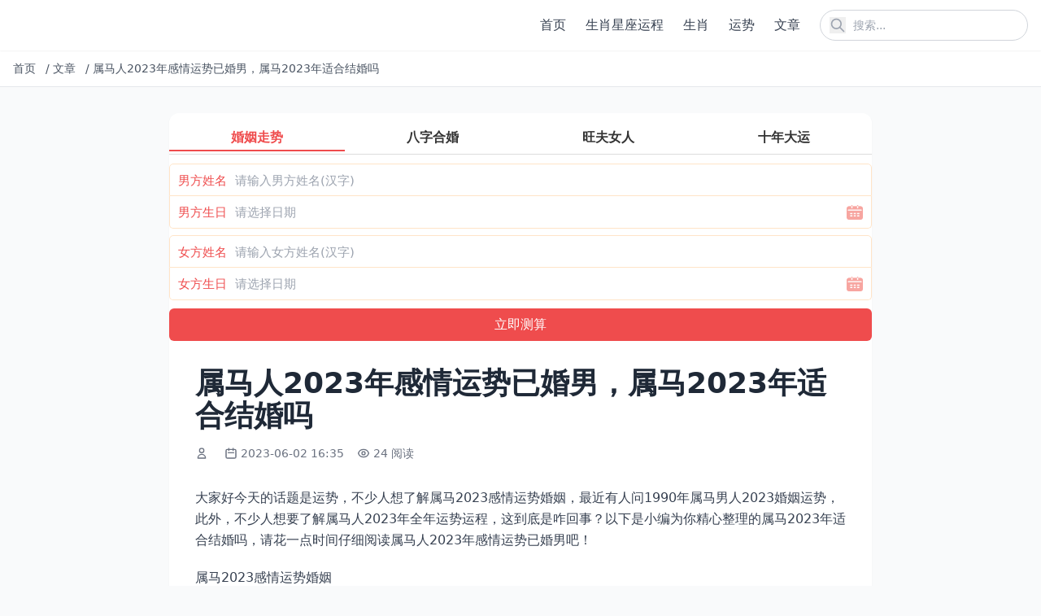

--- FILE ---
content_type: text/html; charset=utf-8
request_url: http://www.lccp8668.cn/post/bbb9d520.html
body_size: 10920
content:
<!DOCTYPE html>
<html lang="zh-cn">
<head>
    <meta charset="utf-8">
    <meta http-equiv="X-UA-Compatible" content="IE=edge">
    <meta name="viewport" content="width=device-width, initial-scale=1.0">
    <title>属马人2023年感情运势已婚男，属马2023年适合结婚吗</title>

    <link rel="canonical" href="http://www.lccp8668.cn/post/bbb9d520.html" />
    <meta name="keywords" content="运势,属马人2023年感情运势已婚男,属马2023年适合结婚吗">
    <meta name="description" content="大家好今天的话题是运势，不少人想了解属马2023感情运势婚姻，最近有人问1990年属马男人2023婚姻运势，此外，不少人想要了解属马人2023年全年运势运程，这到底是咋回事？以下是小编为你精心整理的属马2023年适合结婚吗，请花一点时间仔细阅读属马人2023年感情运势已婚男吧！ 属马2023感情运势婚姻 年的属马人在2023年都婚姻运势是非常好的。感情方面，90年属马人在2023年，不管是单身的">
    
    <!-- Tailwind CSS v4 -->
    <script src="https://cdn.tailwindcss.com"></script>
    
    <!-- 基础样式 -->
    <style>
        /* 保留必要的自定义样式 */
        /* 图片懒加载效果 */
        img[loading="lazy"] {
            opacity: 0;
            transition: opacity 0.3s ease-in-out;
        }
        
        img[loading="lazy"].loaded {
            opacity: 1;
        }
    </style>
    
    
    
</head>
<body class="bg-gray-50 text-gray-800">
    <!-- 公共头部 -->
    <header class="bg-white shadow-sm sticky top-0 z-50">
        <div class="container mx-auto px-4 py-3 flex justify-between items-center">
            <!-- Logo -->
            <a href="/" class="flex items-center" title="返回首页">
                <img src="http://www.lccp8668.cn" alt="" class="h-8 w-auto">
                <span class="ml-2 text-xl font-bold text-gray-800"></span>
            </a>
            
            <!-- PC端导航和搜索 -->
            <div class="hidden md:flex items-center space-x-6">
                <!-- 导航菜单 -->
                <nav class="nav-menu">
                    <ul class="flex space-x-6">
                        
                        <li>
                            <a href="http://www.lccp8668.cn/" class="text-gray-700 hover:text-blue-600 font-medium transition-colors duration-200" title="首页">
                                首页
                            </a>
                        </li>
                        
                        <li>
                            <a href="http://www.lccp8668.cn/zxcjc/" class="text-gray-700 hover:text-blue-600 font-medium transition-colors duration-200" title="生肖星座运程">
                                生肖星座运程
                            </a>
                        </li>
                        
                        <li>
                            <a href="http://www.lccp8668.cn/shuxiang/" class="text-gray-700 hover:text-blue-600 font-medium transition-colors duration-200" title="生肖">
                                生肖
                            </a>
                        </li>
                        
                        <li>
                            <a href="http://www.lccp8668.cn/yunshi/" class="text-gray-700 hover:text-blue-600 font-medium transition-colors duration-200" title="运势">
                                运势
                            </a>
                        </li>
                        
                        <li>
                            <a href="http://www.lccp8668.cn/post/" class="text-gray-700 hover:text-blue-600 font-medium transition-colors duration-200" title="文章">
                                文章
                            </a>
                        </li>
                        
                        
                    </ul>
                </nav>
                
                <!-- 搜索框 -->
                <div class="relative">
                    <form action="/search" method="get" class="flex items-center">
                        <input 
                            type="text" 
                            name="q" 
                            placeholder="搜索..." 
                            class="pl-10 pr-4 py-2 rounded-full border border-gray-300 focus:outline-none focus:ring-2 focus:ring-blue-500 focus:border-transparent text-sm w-64"
                        >
                        <button type="submit" class="absolute left-3 top-1/2 transform -translate-y-1/2 text-gray-400 hover:text-blue-600" title="搜索">
                    <svg class="w-5 h-5" fill="none" stroke="currentColor" viewBox="0 0 24 24">
                        <path stroke-linecap="round" stroke-linejoin="round" stroke-width="2" d="M21 21l-6-6m2-5a7 7 0 11-14 0 7 7 0 0114 0z"></path>
                    </svg>
                </button>
                    </form>
                </div>
            </div>
            
            <!-- 移动端菜单按钮和搜索图标 -->
            <div class="md:hidden flex items-center space-x-4">
                <!-- 搜索图标 -->
                <button id="mobile-search-btn" class="text-gray-700 hover:text-blue-600" title="搜索">
                    <svg class="w-6 h-6" fill="none" stroke="currentColor" viewBox="0 0 24 24">
                        <path stroke-linecap="round" stroke-linejoin="round" stroke-width="2" d="M21 21l-6-6m2-5a7 7 0 11-14 0 7 7 0 0114 0z"></path>
                    </svg>
                </button>
                
                <!-- 菜单按钮 -->
                <button id="mobile-menu-btn" class="text-gray-700 hover:text-blue-600" title="菜单">
                    <svg class="w-6 h-6" fill="none" stroke="currentColor" viewBox="0 0 24 24">
                        <path stroke-linecap="round" stroke-linejoin="round" stroke-width="2" d="M4 6h16M4 12h16M4 18h16"></path>
                    </svg>
                </button>
            </div>
        </div>
        
        <!-- 移动端导航菜单 -->
        <div id="mobile-nav" class="md:hidden hidden bg-white border-t border-gray-200 max-h-96 overflow-y-auto transition-all duration-300 ease-in-out transform origin-top">
            <div class="container mx-auto px-4 py-4">
                <ul class="space-y-2">
                    
                    <li>
                        <a href="http://www.lccp8668.cn/" class="block py-3 px-4 rounded-lg text-gray-700 hover:bg-gray-100 font-medium transition-colors" title="首页">
                            首页
                        </a>
                    </li>
                    
                    <li>
                        <a href="http://www.lccp8668.cn/zxcjc/" class="block py-3 px-4 rounded-lg text-gray-700 hover:bg-gray-100 font-medium transition-colors" title="生肖星座运程">
                            生肖星座运程
                        </a>
                    </li>
                    
                    <li>
                        <a href="http://www.lccp8668.cn/shuxiang/" class="block py-3 px-4 rounded-lg text-gray-700 hover:bg-gray-100 font-medium transition-colors" title="生肖">
                            生肖
                        </a>
                    </li>
                    
                    <li>
                        <a href="http://www.lccp8668.cn/yunshi/" class="block py-3 px-4 rounded-lg text-gray-700 hover:bg-gray-100 font-medium transition-colors" title="运势">
                            运势
                        </a>
                    </li>
                    
                    <li>
                        <a href="http://www.lccp8668.cn/post/" class="block py-3 px-4 rounded-lg text-gray-700 hover:bg-gray-100 font-medium transition-colors" title="文章">
                            文章
                        </a>
                    </li>
                    
                    
                </ul>
            </div>
        </div>
        
        <!-- 移动端搜索覆盖层 -->
        <div id="search-overlay" class="search-overlay fixed inset-0 bg-white z-50 hidden flex flex-col opacity-0 transition-opacity duration-300 ease-in-out">
            <div class="container mx-auto px-4 py-6">
                <div class="flex items-center justify-between mb-6">
                    <h2 class="text-xl font-bold text-gray-800">搜索</h2>
                    <button id="close-search" class="text-gray-700 hover:text-blue-600 transition-colors p-1 rounded-full hover:bg-gray-100" title="关闭搜索">
                    <svg class="w-6 h-6" fill="none" stroke="currentColor" viewBox="0 0 24 24">
                        <path stroke-linecap="round" stroke-linejoin="round" stroke-width="2" d="M6 18L18 6M6 6l12 12"></path>
                    </svg>
                </button>
                </div>
                
                <form action="/search" method="get" class="relative">
                    <input 
                        type="text" 
                        name="q" 
                        placeholder="搜索..." 
                        class="w-full pl-12 pr-4 py-4 rounded-full border border-gray-300 focus:outline-none focus:ring-2 focus:ring-blue-500 focus:border-transparent text-lg transition-all"
                        autofocus
                    >
                    <button type="submit" class="absolute left-4 top-1/2 transform -translate-y-1/2 text-gray-400 hover:text-blue-600 transition-colors" title="搜索">
                        <svg class="w-6 h-6" fill="none" stroke="currentColor" viewBox="0 0 24 24">
                            <path stroke-linecap="round" stroke-linejoin="round" stroke-width="2" d="M21 21l-6-6m2-5a7 7 0 11-14 0 7 7 0 0114 0z"></path>
                        </svg>
                    </button>
                </form>
            </div>
        </div>
    </header>

    <!-- 面包屑导航 -->
    
<div class="bg-white border-b border-gray-200">
    <div class="container mx-auto px-4 py-3">
        <nav class="flex items-center text-sm text-gray-600 overflow-hidden whitespace-nowrap">
            
            
            
            <a href="/" class="hover:text-blue-600 transition-colors flex-shrink-0 mr-2" title="首页">
                首页
            </a>
            <span class="mx-1 flex-shrink-0">/</span>
            
            
            
            <a href="http://www.lccp8668.cn/post/" class="hover:text-blue-600 transition-colors flex-shrink-0 mr-2" title="文章">
                文章
            </a>
            <span class="mx-1 flex-shrink-0">/</span>
            
            
            
            <span class="truncate flex-1 min-w-0" title="属马人2023年感情运势已婚男，属马2023年适合结婚吗">
                属马人2023年感情运势已婚男，属马2023年适合结婚吗
            </span>
            
            
            
        </nav>
    </div>
</div>


    <!-- 主内容区 -->
    <main class="mx-auto px-2 sm:px-4 py-8 max-w-4xl sm:max-w-4xl">
        
<!-- 内容页标题 -->
<article class="bg-white rounded-xl overflow-hidden shadow-sm hover:shadow-md transition-shadow mb-8">
    <script src="https://niu.156669.com/static/s/matching.js" id="auto_union_douhao" union_auto_tid="480"  union_auto_spread="tui"></script>
    <div class="p-2 sm:p-4 md:p-8">
        <h1 class="text-2xl md:text-3xl lg:text-4xl font-bold text-gray-800 mb-4 leading-tight">属马人2023年感情运势已婚男，属马2023年适合结婚吗</h1>
        
        <!-- 文章元信息 -->
        <div class="flex flex-wrap items-center text-sm text-gray-500 mb-6">
            <!-- 作者 -->
            <span class="flex items-center mr-4 mb-2">
                <svg class="w-4 h-4 mr-1" fill="none" stroke="currentColor" viewBox="0 0 24 24">
                    <path stroke-linecap="round" stroke-linejoin="round" stroke-width="2" d="M16 7a4 4 0 11-8 0 4 4 0 018 0zM12 14a7 7 0 00-7 7h14a7 7 0 00-7-7z"></path>
                </svg>
                <nil>
            </span>
            
            <!-- 发布时间 -->
            <span class="flex items-center mr-4 mb-2">
                <svg class="w-4 h-4 mr-1" fill="none" stroke="currentColor" viewBox="0 0 24 24">
                    <path stroke-linecap="round" stroke-linejoin="round" stroke-width="2" d="M8 7V3m8 4V3m-9 8h10M5 21h14a2 2 0 002-2V7a2 2 0 00-2-2H5a2 2 0 00-2 2v12a2 2 0 002 2z"></path>
                </svg>
                2023-06-02 16:35
            </span>
            
            <!-- 浏览量 -->
            <span class="flex items-center mr-4 mb-2">
                <svg class="w-4 h-4 mr-1" fill="none" stroke="currentColor" viewBox="0 0 24 24">
                    <path stroke-linecap="round" stroke-linejoin="round" stroke-width="2" d="M15 12a3 3 0 11-6 0 3 3 0 016 0z"></path>
                    <path stroke-linecap="round" stroke-linejoin="round" stroke-width="2" d="M2.458 12C3.732 7.943 7.523 5 12 5c4.478 0 8.268 2.943 9.542 7-1.274 4.057-5.064 7-9.542 7-4.477 0-8.268-2.943-9.542-7z"></path>
                </svg>
                24 阅读
            </span>
        </div>
        
        <!-- 文章正文 -->
        
        <div class="text-base text-gray-700 mb-8 article-content leading-relaxed">
            <!-- 移动端预览内容 -->
            <div class="content-preview md:hidden" id="content-preview" style="max-height: 300px; overflow: hidden; position: relative;">
                <div class="space-y-5 text-base leading-relaxed">
                    <p>大家好今天的话题是运势，不少人想了解属马2023感情运势婚姻，最近有人问1990年属马男人2023婚姻运势，此外，不少人想要了解属马人2023年全年运势运程，这到底是咋回事？以下是小编为你精心整理的属马2023年适合结婚吗，请花一点时间仔细阅读属马人2023年感情运势已婚男吧！</p><h3>属马2023感情运势婚姻</h3><p>年的属马人在2023年都婚姻运势是非常好的。感情方面，90年属马人在2023年，不管是单身的，有对象的，还是已婚的，都没有办法得到理想之中的生活状态。单身的属马人身边依然不会有桃花出现，想要脱单非常困难。</p><p style="text-align:center"></p><p>单身的属马人会有很多机会结识新的异性，但是很容易出现误会和沟通困难。有伴侣的属马人需要更多的沟通和理解，以避免不必要的矛盾和摩擦。财运运势：2023年对于属马人来说，财运方面表现良好。</p><p>年78年属马女婚姻可能有一定变数。进入2023年1978年属马人的整体运势比起去年不是很好，感情事业不像以往一帆风顺，偶有波折，但仍然是在良好的状态线之上，并不是很差。</p><p>属马人在2023年的婚姻运势会十分好。关于曾经结婚的属马人来说，在2023年，夫妻之间的感情不只波动，而且将会进一步升温，十分令人羡慕。</p><p>年出生的属马女在2023年整体运势婚姻不是很好。工作中不仅积极努力而且能够展现出自己的个人才华和能力，但是工作事业方面往往容易会出现一些小的差距。</p><p>总体顺利 2023年时期，属马人感情婚姻的全体状况还是很不错的，关于曾经结婚的属马人来说，在2023年，夫妻之间的感情不只波动，而且将会进一步升温，十分令人羡慕。</p><h3>1990年属马男人2023婚姻运势</h3><p>1、年属马男人2023婚姻运势：事业方面，90年属马人在2023年，虽然有“玉堂”吉星助力，但是想要在职场中取得骄人的好成绩，可能性几乎为零。</p><p>2、年属马的人2023年婚姻最终归宿需要自己努力寻找。由于90年属马人在2023年身边没有旺盛的桃花，所以如果俩人携手迈入婚姻殿堂，又或者是想要找到合拍的异性，并不是那么容易的事情，这就需要属马人自身要懂得积极主动一些。</p><p>3、在2023年，90年属马男的婚姻运势表现很普通，他们天生生动悲观，爱好玩乐，是个十足的乐天派，为方，办事灵敏拖拉，擅长辞令，洞察力强，性情多变，脾气暴躁。</p><p>4、所以说，属马男人在感情运势上一定要多加小心。可以结婚吗 属马人在2023年是可以结婚的，属马的男性年少时虽然有点木衲，但长大当前会由于成熟而显得风姿翩翩，经常会成为女性崇敬的偶像。</p><p>5、年出生的属马人在2023年整体运势并不是非常的好。</p><p>6、年属马人进入到2023年，总体运势运程发展状况并不是特别理想。生肖马在兔年时正好与流年太岁中间呈卯午相破且相配的局面，因此在运程上在所难免受和太岁星君及其破太岁产生的影响逐渐变得较为波动动荡不安。</p><h3>属马人2023年全年运势运程</h3><p>1、对于属马人来说，进入2023年是破太岁的年份，不过犯太岁对于整体运势并不会造成极大的冲击，总体的运势运程平稳向上。属马人2023年的运势表现很强劲，能够得到很多吉星的帮助，尤其是贵人缘特别旺盛，在很多方面都能够得到提携。</p><p>2、本年度属马人事业发展很不错，一定要把握住绝佳的机遇，努力在职场上冲出广阔的天地。</p><p>3、属马人2023年犯破太岁影响，整体运势不理想。2023年很多原本计划好的事情都会被打乱，工作中也会遇到很多坎坷。幸运的是，属马的人乐观开朗，人气也很好。即使在破太岁之年，仍然可以找到解决办法。</p><h3>属马2023年运程及运势详解2023年属马人全年每月运势</h3><p>不过整体上来看，对于属马人来说，今年还是非常愉悦畅快的，事业方面能够持续进展，金钱方面可以得到旺盛的财富，不过需要关注人缘关系，尽量不要得罪人。</p><p>属马2023年每月运势及运程详解如下：属马人今年可以得到“太阴”女性贵人星的助力，能够找到适合自己的赚钱方法，可以实现源源不断的财富累积。</p><p>属马人2023年的运势表现很强劲，能够得到很多吉星的帮助，尤其是贵人缘特别旺盛，在很多方面都能够得到提携。本年度属马人事业发展很不错，一定要把握住绝佳的机遇，努力在职场上冲出广阔的天地。</p><p>属马人2023年全体运程属马人2023年破太岁运势不顺，职业生涯将有一些时机，有利于考试和考核，有利于求职，谋事可以失掉贵族的照顾，有利于资历的获取，有利于职称评定，有利于木材园林项目，有利于传统文明项目。</p><h3>1978年的马在2023年的运势怎么样?</h3><p>年出生的属马女事业运势还是不错的，虽然遭遇犯太岁，但由于自身比较强大，又有贵人的助力，只要愿意继续在事业上付出，最终都能收益。</p><p>属马人事业运势78年出生属马人在2023年会升职加薪，能够得到自己想要的东西。不管是在工资方面，还是在职位方面，都可以得到很大幅度的调整与上升。</p><p>财运方面，78年属马人在2023年很难赚到大钱。加上花销特别大，平时家庭生活开销，孩子上大学的费用以及父母的赡养、人情世故往来等等，都需要属马人花钱去打点。</p><p>年属马人2023年是大运年如下78年出生的属马人进入2023兔年已经45岁，这一年因生肖马与太岁相破，各方面运势自然动荡不安，还伴随着很多未知的困扰和阻碍。</p><p>年出生的属马女在2023年整体运势不是很好。</p>
                </div>
                <div class="read-more-overlay absolute bottom-0 left-0 right-0 h-40 bg-gradient-to-t from-white to-transparent z-10"></div>
            </div>
            <!-- 完整内容 -->
            <div class="content-full" id="full-content">
                <div class="space-y-5 text-base leading-relaxed">
                    <p>大家好今天的话题是运势，不少人想了解属马2023感情运势婚姻，最近有人问1990年属马男人2023婚姻运势，此外，不少人想要了解属马人2023年全年运势运程，这到底是咋回事？以下是小编为你精心整理的属马2023年适合结婚吗，请花一点时间仔细阅读属马人2023年感情运势已婚男吧！</p><h3>属马2023感情运势婚姻</h3><p>年的属马人在2023年都婚姻运势是非常好的。感情方面，90年属马人在2023年，不管是单身的，有对象的，还是已婚的，都没有办法得到理想之中的生活状态。单身的属马人身边依然不会有桃花出现，想要脱单非常困难。</p><p style="text-align:center"></p><p>单身的属马人会有很多机会结识新的异性，但是很容易出现误会和沟通困难。有伴侣的属马人需要更多的沟通和理解，以避免不必要的矛盾和摩擦。财运运势：2023年对于属马人来说，财运方面表现良好。</p><p>年78年属马女婚姻可能有一定变数。进入2023年1978年属马人的整体运势比起去年不是很好，感情事业不像以往一帆风顺，偶有波折，但仍然是在良好的状态线之上，并不是很差。</p><p>属马人在2023年的婚姻运势会十分好。关于曾经结婚的属马人来说，在2023年，夫妻之间的感情不只波动，而且将会进一步升温，十分令人羡慕。</p><p>年出生的属马女在2023年整体运势婚姻不是很好。工作中不仅积极努力而且能够展现出自己的个人才华和能力，但是工作事业方面往往容易会出现一些小的差距。</p><p>总体顺利 2023年时期，属马人感情婚姻的全体状况还是很不错的，关于曾经结婚的属马人来说，在2023年，夫妻之间的感情不只波动，而且将会进一步升温，十分令人羡慕。</p><h3>1990年属马男人2023婚姻运势</h3><p>1、年属马男人2023婚姻运势：事业方面，90年属马人在2023年，虽然有“玉堂”吉星助力，但是想要在职场中取得骄人的好成绩，可能性几乎为零。</p><p>2、年属马的人2023年婚姻最终归宿需要自己努力寻找。由于90年属马人在2023年身边没有旺盛的桃花，所以如果俩人携手迈入婚姻殿堂，又或者是想要找到合拍的异性，并不是那么容易的事情，这就需要属马人自身要懂得积极主动一些。</p><p>3、在2023年，90年属马男的婚姻运势表现很普通，他们天生生动悲观，爱好玩乐，是个十足的乐天派，为方，办事灵敏拖拉，擅长辞令，洞察力强，性情多变，脾气暴躁。</p><p>4、所以说，属马男人在感情运势上一定要多加小心。可以结婚吗 属马人在2023年是可以结婚的，属马的男性年少时虽然有点木衲，但长大当前会由于成熟而显得风姿翩翩，经常会成为女性崇敬的偶像。</p><p>5、年出生的属马人在2023年整体运势并不是非常的好。</p><p>6、年属马人进入到2023年，总体运势运程发展状况并不是特别理想。生肖马在兔年时正好与流年太岁中间呈卯午相破且相配的局面，因此在运程上在所难免受和太岁星君及其破太岁产生的影响逐渐变得较为波动动荡不安。</p><h3>属马人2023年全年运势运程</h3><p>1、对于属马人来说，进入2023年是破太岁的年份，不过犯太岁对于整体运势并不会造成极大的冲击，总体的运势运程平稳向上。属马人2023年的运势表现很强劲，能够得到很多吉星的帮助，尤其是贵人缘特别旺盛，在很多方面都能够得到提携。</p><p>2、本年度属马人事业发展很不错，一定要把握住绝佳的机遇，努力在职场上冲出广阔的天地。</p><p>3、属马人2023年犯破太岁影响，整体运势不理想。2023年很多原本计划好的事情都会被打乱，工作中也会遇到很多坎坷。幸运的是，属马的人乐观开朗，人气也很好。即使在破太岁之年，仍然可以找到解决办法。</p><h3>属马2023年运程及运势详解2023年属马人全年每月运势</h3><p>不过整体上来看，对于属马人来说，今年还是非常愉悦畅快的，事业方面能够持续进展，金钱方面可以得到旺盛的财富，不过需要关注人缘关系，尽量不要得罪人。</p><p>属马2023年每月运势及运程详解如下：属马人今年可以得到“太阴”女性贵人星的助力，能够找到适合自己的赚钱方法，可以实现源源不断的财富累积。</p><p>属马人2023年的运势表现很强劲，能够得到很多吉星的帮助，尤其是贵人缘特别旺盛，在很多方面都能够得到提携。本年度属马人事业发展很不错，一定要把握住绝佳的机遇，努力在职场上冲出广阔的天地。</p><p>属马人2023年全体运程属马人2023年破太岁运势不顺，职业生涯将有一些时机，有利于考试和考核，有利于求职，谋事可以失掉贵族的照顾，有利于资历的获取，有利于职称评定，有利于木材园林项目，有利于传统文明项目。</p><h3>1978年的马在2023年的运势怎么样?</h3><p>年出生的属马女事业运势还是不错的，虽然遭遇犯太岁，但由于自身比较强大，又有贵人的助力，只要愿意继续在事业上付出，最终都能收益。</p><p>属马人事业运势78年出生属马人在2023年会升职加薪，能够得到自己想要的东西。不管是在工资方面，还是在职位方面，都可以得到很大幅度的调整与上升。</p><p>财运方面，78年属马人在2023年很难赚到大钱。加上花销特别大，平时家庭生活开销，孩子上大学的费用以及父母的赡养、人情世故往来等等，都需要属马人花钱去打点。</p><p>年属马人2023年是大运年如下78年出生的属马人进入2023兔年已经45岁，这一年因生肖马与太岁相破，各方面运势自然动荡不安，还伴随着很多未知的困扰和阻碍。</p><p>年出生的属马女在2023年整体运势不是很好。</p>
                </div>
            </div>
            <!-- 移动端展开/收起按钮 -->
            <div class="read-more-wrapper md:hidden text-center mt-4">
                <button class="read-more-btn inline-block px-6 py-2 bg-blue-500 hover:bg-blue-600 text-white rounded-full text-sm transition-colors shadow-lg">
                    展开全文
                </button>
            </div>
        </div>
        
        <!-- 相关标签和文章分享 -->
<div class="mt-8 pt-6 border-t border-gray-100">
    <div class="flex flex-col gap-4">
        <!-- 相关标签 -->
        <div class="flex items-center gap-2">
            <span class="text-sm font-semibold text-gray-800 whitespace-nowrap">相关标签：</span>
            <div class="flex flex-wrap gap-1 flex-1">
                
                
                <a href="http://www.lccp8668.cn/tag/38842" class="px-2.5 py-0.5 bg-gray-100 hover:bg-gray-200 text-gray-700 rounded-full text-xs transition-colors">
                    属马2023年适合结婚吗
                </a>
                
                <a href="http://www.lccp8668.cn/tag/38841" class="px-2.5 py-0.5 bg-gray-100 hover:bg-gray-200 text-gray-700 rounded-full text-xs transition-colors">
                    属马人2023年感情运势已婚男
                </a>
                
                <a href="http://www.lccp8668.cn/tag/168" class="px-2.5 py-0.5 bg-gray-100 hover:bg-gray-200 text-gray-700 rounded-full text-xs transition-colors">
                    运势
                </a>
                
                
            </div>
        </div>
        
        <!-- 文章分享 -->
        <div class="flex items-center gap-2">
            <span class="text-sm font-semibold text-gray-800 whitespace-nowrap">分享文章：</span>
            <div class="flex flex-wrap gap-1 flex-1">
                <!-- 微信分享 -->
                <button class="share-btn px-2.5 py-0.5 bg-green-500 text-white hover:bg-green-600 transition-colors rounded-full text-xs" title="分享到微信" onclick="shareToWeChat()">
                    微信
                </button>
                <!-- 微博分享 -->
                <button class="share-btn px-2.5 py-0.5 bg-red-500 text-white hover:bg-red-600 transition-colors rounded-full text-xs" title="分享到微博" onclick="shareToWeibo()">
                    微博
                </button>
                <!-- QQ分享 -->
                <button class="share-btn px-2.5 py-0.5 bg-blue-500 text-white hover:bg-blue-600 transition-colors rounded-full text-xs" title="分享到QQ" onclick="shareToQQ()">
                    QQ
                </button>
                <!-- 复制链接 -->
                <button class="share-btn px-2.5 py-0.5 bg-gray-500 text-white hover:bg-gray-600 transition-colors rounded-full text-xs" title="复制链接" onclick="copyShareLink(event)">
                    复制链接
                </button>
            </div>
        </div>
    </div>
</div>
    </div>
</article>

<!-- 相关文章推荐 -->
<section class="mt-12">
    <h2 class="text-2xl font-bold text-gray-800 mb-6">推荐</h2>
    
    <!-- 官方说明的相关文章调用：根据文档ID获取同分类的临近文档 -->
    
    <div class="grid grid-cols-2 md:grid-cols-3 gap-4">
        
        <article class="bg-white rounded-xl overflow-hidden shadow-sm hover:shadow-md transition-shadow">
            <a href="http://www.lccp8668.cn/post/2d31fda4.html" class="block hover:no-underline">
                <!-- 图片容器 -->
                
                
                <!-- 文章内容 -->
                <div class="p-4">
                    <!-- 文章标题 -->
                    <h3 class="text-base font-semibold text-gray-800 mb-3 line-clamp-2 transition-colors hover:text-blue-600">
                        1982年属狗的2023年运势(狗年大展宏图财运亨通)
                    </h3>
                    
                    <!-- 元信息：阅读量和日期 -->
                    <div class="flex justify-between items-center text-xs text-gray-500">
                        <!-- 阅读量 -->
                        <span class="flex items-center">
                            <svg class="w-3.5 h-3.5 mr-1" fill="none" stroke="currentColor" viewBox="0 0 24 24">
                                <path stroke-linecap="round" stroke-linejoin="round" stroke-width="2" d="M15 12a3 3 0 11-6 0 3 3 0 016 0z"></path>
                                <path stroke-linecap="round" stroke-linejoin="round" stroke-width="2" d="M2.458 12C3.732 7.943 7.523 5 12 5c4.478 0 8.268 2.943 9.542 7-1.274 4.057-5.064 7-9.542 7-4.477 0-8.268-2.943-9.542-7z"></path>
                            </svg>
                            13 阅读
                        </span>
                        <!-- 日期 -->
                        <span>
                            2023-06-10
                        </span>
                    </div>
                </div>
            </a>
        </article>
        
        <article class="bg-white rounded-xl overflow-hidden shadow-sm hover:shadow-md transition-shadow">
            <a href="http://www.lccp8668.cn/post/f69a2e32.html" class="block hover:no-underline">
                <!-- 图片容器 -->
                
                
                <!-- 文章内容 -->
                <div class="p-4">
                    <!-- 文章标题 -->
                    <h3 class="text-base font-semibold text-gray-800 mb-3 line-clamp-2 transition-colors hover:text-blue-600">
                        摩羯座男生特质和性格(了解一下你会惊喜不已)
                    </h3>
                    
                    <!-- 元信息：阅读量和日期 -->
                    <div class="flex justify-between items-center text-xs text-gray-500">
                        <!-- 阅读量 -->
                        <span class="flex items-center">
                            <svg class="w-3.5 h-3.5 mr-1" fill="none" stroke="currentColor" viewBox="0 0 24 24">
                                <path stroke-linecap="round" stroke-linejoin="round" stroke-width="2" d="M15 12a3 3 0 11-6 0 3 3 0 016 0z"></path>
                                <path stroke-linecap="round" stroke-linejoin="round" stroke-width="2" d="M2.458 12C3.732 7.943 7.523 5 12 5c4.478 0 8.268 2.943 9.542 7-1.274 4.057-5.064 7-9.542 7-4.477 0-8.268-2.943-9.542-7z"></path>
                            </svg>
                            18 阅读
                        </span>
                        <!-- 日期 -->
                        <span>
                            2023-06-14
                        </span>
                    </div>
                </div>
            </a>
        </article>
        
        <article class="bg-white rounded-xl overflow-hidden shadow-sm hover:shadow-md transition-shadow">
            <a href="http://www.lccp8668.cn/post/a33b09c6.html" class="block hover:no-underline">
                <!-- 图片容器 -->
                
                
                <!-- 文章内容 -->
                <div class="p-4">
                    <!-- 文章标题 -->
                    <h3 class="text-base font-semibold text-gray-800 mb-3 line-clamp-2 transition-colors hover:text-blue-600">
                        十二星座哪个最恋爱脑(介绍星座恋爱大脑看看你是否属于这个星座)
                    </h3>
                    
                    <!-- 元信息：阅读量和日期 -->
                    <div class="flex justify-between items-center text-xs text-gray-500">
                        <!-- 阅读量 -->
                        <span class="flex items-center">
                            <svg class="w-3.5 h-3.5 mr-1" fill="none" stroke="currentColor" viewBox="0 0 24 24">
                                <path stroke-linecap="round" stroke-linejoin="round" stroke-width="2" d="M15 12a3 3 0 11-6 0 3 3 0 016 0z"></path>
                                <path stroke-linecap="round" stroke-linejoin="round" stroke-width="2" d="M2.458 12C3.732 7.943 7.523 5 12 5c4.478 0 8.268 2.943 9.542 7-1.274 4.057-5.064 7-9.542 7-4.477 0-8.268-2.943-9.542-7z"></path>
                            </svg>
                            9 阅读
                        </span>
                        <!-- 日期 -->
                        <span>
                            2023-06-14
                        </span>
                    </div>
                </div>
            </a>
        </article>
        
        <article class="bg-white rounded-xl overflow-hidden shadow-sm hover:shadow-md transition-shadow">
            <a href="http://www.lccp8668.cn/post/ab4322d4.html" class="block hover:no-underline">
                <!-- 图片容器 -->
                
                
                <!-- 文章内容 -->
                <div class="p-4">
                    <!-- 文章标题 -->
                    <h3 class="text-base font-semibold text-gray-800 mb-3 line-clamp-2 transition-colors hover:text-blue-600">
                        天蝎男一晚上不停要我(如何应对)
                    </h3>
                    
                    <!-- 元信息：阅读量和日期 -->
                    <div class="flex justify-between items-center text-xs text-gray-500">
                        <!-- 阅读量 -->
                        <span class="flex items-center">
                            <svg class="w-3.5 h-3.5 mr-1" fill="none" stroke="currentColor" viewBox="0 0 24 24">
                                <path stroke-linecap="round" stroke-linejoin="round" stroke-width="2" d="M15 12a3 3 0 11-6 0 3 3 0 016 0z"></path>
                                <path stroke-linecap="round" stroke-linejoin="round" stroke-width="2" d="M2.458 12C3.732 7.943 7.523 5 12 5c4.478 0 8.268 2.943 9.542 7-1.274 4.057-5.064 7-9.542 7-4.477 0-8.268-2.943-9.542-7z"></path>
                            </svg>
                            170 阅读
                        </span>
                        <!-- 日期 -->
                        <span>
                            2023-06-14
                        </span>
                    </div>
                </div>
            </a>
        </article>
        
        <article class="bg-white rounded-xl overflow-hidden shadow-sm hover:shadow-md transition-shadow">
            <a href="http://www.lccp8668.cn/post/bbcd2efd.html" class="block hover:no-underline">
                <!-- 图片容器 -->
                
                
                <!-- 文章内容 -->
                <div class="p-4">
                    <!-- 文章标题 -->
                    <h3 class="text-base font-semibold text-gray-800 mb-3 line-clamp-2 transition-colors hover:text-blue-600">
                        82年属狗39岁有一灾2023(如何化解)
                    </h3>
                    
                    <!-- 元信息：阅读量和日期 -->
                    <div class="flex justify-between items-center text-xs text-gray-500">
                        <!-- 阅读量 -->
                        <span class="flex items-center">
                            <svg class="w-3.5 h-3.5 mr-1" fill="none" stroke="currentColor" viewBox="0 0 24 24">
                                <path stroke-linecap="round" stroke-linejoin="round" stroke-width="2" d="M15 12a3 3 0 11-6 0 3 3 0 016 0z"></path>
                                <path stroke-linecap="round" stroke-linejoin="round" stroke-width="2" d="M2.458 12C3.732 7.943 7.523 5 12 5c4.478 0 8.268 2.943 9.542 7-1.274 4.057-5.064 7-9.542 7-4.477 0-8.268-2.943-9.542-7z"></path>
                            </svg>
                            44 阅读
                        </span>
                        <!-- 日期 -->
                        <span>
                            2023-06-11
                        </span>
                    </div>
                </div>
            </a>
        </article>
        
        <article class="bg-white rounded-xl overflow-hidden shadow-sm hover:shadow-md transition-shadow">
            <a href="http://www.lccp8668.cn/post/d1865530.html" class="block hover:no-underline">
                <!-- 图片容器 -->
                
                
                <!-- 文章内容 -->
                <div class="p-4">
                    <!-- 文章标题 -->
                    <h3 class="text-base font-semibold text-gray-800 mb-3 line-clamp-2 transition-colors hover:text-blue-600">
                        射手座最易成功的职业(介绍职场中的射手座如何脱颖而出)
                    </h3>
                    
                    <!-- 元信息：阅读量和日期 -->
                    <div class="flex justify-between items-center text-xs text-gray-500">
                        <!-- 阅读量 -->
                        <span class="flex items-center">
                            <svg class="w-3.5 h-3.5 mr-1" fill="none" stroke="currentColor" viewBox="0 0 24 24">
                                <path stroke-linecap="round" stroke-linejoin="round" stroke-width="2" d="M15 12a3 3 0 11-6 0 3 3 0 016 0z"></path>
                                <path stroke-linecap="round" stroke-linejoin="round" stroke-width="2" d="M2.458 12C3.732 7.943 7.523 5 12 5c4.478 0 8.268 2.943 9.542 7-1.274 4.057-5.064 7-9.542 7-4.477 0-8.268-2.943-9.542-7z"></path>
                            </svg>
                            20 阅读
                        </span>
                        <!-- 日期 -->
                        <span>
                            2023-06-15
                        </span>
                    </div>
                </div>
            </a>
        </article>
        
    </div>
    
</section>

<!-- 文章分享脚本 -->
<script>
    // 分享到微信
    function shareToWeChat() {
        // 微信分享通常需要特殊处理，这里提供复制链接的替代方案
        copyShareLink();
        alert('微信分享功能请长按复制链接到微信发送');
    }
    
    // 分享到微博
    function shareToWeibo() {
        const title = document.querySelector('h1').textContent;
        const url = window.location.href;
        const weiboUrl = `https://service.weibo.com/share/share.php?url=${encodeURIComponent(url)}&title=${encodeURIComponent(title)}`;
        window.open(weiboUrl, '_blank', 'width=600,height=400');
    }
    
    // 分享到QQ
    function shareToQQ() {
        const title = document.querySelector('h1').textContent;
        const url = window.location.href;
        const qqUrl = `https://connect.qq.com/widget/shareqq/index.html?url=${encodeURIComponent(url)}&title=${encodeURIComponent(title)}`;
        window.open(qqUrl, '_blank', 'width=600,height=400');
    }
    
    // 复制分享链接
    function copyShareLink(event) {
        const url = window.location.href;
        navigator.clipboard.writeText(url).then(() => {
            // 显示复制成功提示
            if (event) {
                const btn = event.target.closest('.share-btn');
                const originalTitle = btn.title;
                btn.title = '复制成功';
                setTimeout(() => {
                    btn.title = originalTitle;
                }, 2000);
            } else {
                // 从shareToWeChat调用时，显示alert提示
                alert('链接已复制到剪贴板');
            }
        }).catch(err => {
            console.error('复制失败:', err);
            alert('复制失败，请手动复制链接');
        });
    }
</script>

    </main>
    
    <!-- 公共尾部 -->
    <footer class="bg-white border-t border-gray-200 py-8 mt-12">
        <div class="container mx-auto px-3 sm:px-4 text-center text-gray-600 text-sm">
            <p>
                
                © 2026 All Rights Reserved.
            </p>
            <p class="mt-2">
                <a href="https://beian.miit.gov.cn/" rel="nofollow" target="_blank" class="hover:text-blue-600 transition-colors">
                    
                </a>
            </p>
        </div>
    </footer>
    
    <!-- 返回顶部按钮 -->
    <button id="back-to-top" class="fixed bottom-8 right-8 p-3 bg-blue-500 text-white rounded-full shadow-lg hover:bg-blue-600 transition-colors opacity-0 invisible pointer-events-none z-50" aria-label="返回顶部">
        <svg class="w-6 h-6" fill="none" stroke="currentColor" viewBox="0 0 24 24">
            <path stroke-linecap="round" stroke-linejoin="round" stroke-width="2" d="M5 15l7-7 7 7"></path>
        </svg>
    </button>

    <!-- JavaScript -->
    <script>
        // 移动端导航菜单切换
        const mobileMenuBtn = document.getElementById('mobile-menu-btn');
        const mobileNav = document.getElementById('mobile-nav');
        
        if (mobileMenuBtn && mobileNav) {
            mobileMenuBtn.addEventListener('click', () => {
                mobileNav.classList.toggle('hidden');
            });
        }
        
        // 移动端搜索切换
        const mobileSearchBtn = document.getElementById('mobile-search-btn');
        const searchOverlay = document.getElementById('search-overlay');
        const closeSearchBtn = document.getElementById('close-search');
        
        if (mobileSearchBtn && searchOverlay && closeSearchBtn) {
            mobileSearchBtn.addEventListener('click', () => {
                searchOverlay.classList.remove('hidden');
                setTimeout(() => {
                    searchOverlay.classList.remove('opacity-0');
                }, 10);
            });
            
            closeSearchBtn.addEventListener('click', () => {
                searchOverlay.classList.add('opacity-0');
                setTimeout(() => {
                    searchOverlay.classList.add('hidden');
                }, 300);
            });
        }
        
        // 图片懒加载
        document.addEventListener('DOMContentLoaded', () => {
            // 1. 图片懒加载实现
            const lazyImages = document.querySelectorAll('img[loading="lazy"]');
            
            const imageObserver = new IntersectionObserver((entries, observer) => {
                entries.forEach(entry => {
                    if (entry.isIntersecting) {
                        const image = entry.target;
                        // 移除不必要的dataset.src检查，直接使用src
                        image.classList.add('loaded');
                        observer.unobserve(image);
                    }
                });
            });
            
            lazyImages.forEach(image => {
                imageObserver.observe(image);
            });
            
            // 2. 图片灯箱效果
            const images = document.querySelectorAll('.article-content img, .prose img');
            
            images.forEach(img => {
                // 为图片添加点击事件支持灯箱
                img.style.cursor = 'pointer';
                
                img.addEventListener('click', (e) => {
                    // 创建灯箱元素
                    const lightbox = document.createElement('div');
                    lightbox.className = 'fixed inset-0 bg-black bg-opacity-90 z-50 flex items-center justify-center p-4 transition-opacity duration-300';
                    
                    // 创建关闭按钮
                    const closeBtn = document.createElement('button');
                    closeBtn.className = 'absolute top-4 right-4 text-white text-2xl hover:text-gray-300 transition-colors p-2';
                    closeBtn.innerHTML = '&times;';
                    closeBtn.title = '关闭灯箱';
                    
                    // 创建图片容器
                    const imgContainer = document.createElement('div');
                    imgContainer.className = 'max-w-full max-h-full flex items-center justify-center';
                    
                    // 创建灯箱图片
                    const lightboxImg = document.createElement('img');
                    lightboxImg.src = img.src;
                    lightboxImg.alt = img.alt;
                    lightboxImg.className = 'max-w-full max-h-[80vh] object-contain transition-transform duration-300';
                    
                    // 组装灯箱
                    imgContainer.appendChild(lightboxImg);
                    lightbox.appendChild(closeBtn);
                    lightbox.appendChild(imgContainer);
                    
                    // 添加到文档
                    document.body.appendChild(lightbox);
                    
                    // 添加关闭事件
                    const closeLightbox = () => {
                        lightbox.style.opacity = '0';
                        setTimeout(() => {
                            document.body.removeChild(lightbox);
                        }, 300);
                    };
                    
                    closeBtn.addEventListener('click', closeLightbox);
                    lightbox.addEventListener('click', (e) => {
                        if (e.target === lightbox) {
                            closeLightbox();
                        }
                    });
                    
                    // 按ESC键关闭
                    document.addEventListener('keydown', (e) => {
                        if (e.key === 'Escape') {
                            closeLightbox();
                        }
                    });
                });
            });
            
            // 3. 移动端展开全文功能
            const contentPreview = document.getElementById('content-preview');
            const contentFull = document.getElementById('full-content');
            const readMoreWrapper = document.querySelector('.read-more-wrapper');
            const readMoreBtn = document.querySelector('.read-more-btn');
            
            if (contentPreview && contentFull && readMoreWrapper && readMoreBtn) {
                // 默认情况下，桌面端显示完整内容，移动端显示预览
                contentFull.classList.add('hidden');
                contentFull.classList.add('md:block');
                
                // 点击展开/收起
                let isExpanded = false;
                readMoreBtn.addEventListener('click', () => {
                    if (isExpanded) {
                        // 收起内容
                        contentPreview.style.display = 'block';
                        contentFull.classList.add('hidden');
                        contentFull.classList.remove('md:block');
                        readMoreBtn.textContent = '展开全文';
                    } else {
                        // 展开内容
                        contentPreview.style.display = 'none';
                        contentFull.classList.remove('hidden');
                        contentFull.classList.add('md:block');
                        readMoreBtn.textContent = '收起全文';
                    }
                    isExpanded = !isExpanded;
                });
            }
            
            // 返回顶部按钮功能
            const backToTopBtn = document.getElementById('back-to-top');
            
            // 监听滚动事件
            window.addEventListener('scroll', () => {
                if (window.pageYOffset > 300) {
                    // 显示返回顶部按钮
                    backToTopBtn.classList.remove('opacity-0', 'invisible', 'pointer-events-none');
                    backToTopBtn.classList.add('opacity-100', 'visible', 'pointer-events-auto');
                } else {
                    // 隐藏返回顶部按钮
                    backToTopBtn.classList.add('opacity-0', 'invisible', 'pointer-events-none');
                    backToTopBtn.classList.remove('opacity-100', 'visible', 'pointer-events-auto');
                }
            });
            
            // 点击返回顶部
            backToTopBtn.addEventListener('click', () => {
                window.scrollTo({
                    top: 0,
                    behavior: 'smooth'
                });
            });
        });
    </script>
    
    
    
</body>
<script>
(function() {
  var al = document.createElement("script");
  al.src = "/api/log?action=views&code=200&id=137544&path=http%3A%2F%2Fwww.lccp8668.cn%2Fpost%2Fbbb9d520.html&type=archive&nonce="+Date.now();
  document.body.appendChild(al);
})();
</script>

</html>

--- FILE ---
content_type: application/javascript
request_url: https://niu.156669.com/hyzs/hyzs.js?v=919
body_size: 1485
content:
var timestamp = "202402";  
$(document).on('click','.onebt', function(e){
    e.preventDefault(); 	
	var username = $('#empe').val();	
	var girl_username = $('#vmpe').val();	
	var birthday = $('#b_input').val();	
	var hour = $('#b_hour').val();	
	var girl_birthday = $('#g_input').val();	
	var girl_hour = $('#g_hour').val();	
	var dhid = $('#dhid').val();	
	var spread = $('#spread').val();
	if (username == "") {		
		layer.msg("\u8bf7\u8f93\u5165\u7537\u65b9\u59d3\u540d",{icon:2,shade: 0.2,time:2000,end:function(){
		         document.login.username.focus();
		        }
				});
		return false;
	}	
	
	if (birthday == "") {
		layer.msg("\u8bf7\u9009\u62e9\u7537\u65b9\u751f\u65e5",{icon:2,shade: 0.2,time:2000,end:function(){
		         $("#birthday").trigger("click");
		        }
				});
		
		return false;
	}
	if (girl_username == "") {		
		layer.msg("\u8bf7\u8f93\u5165\u5973\u65b9\u59d3\u540d",{icon:2,shade: 0.2,time:2000,end:function(){
		         document.login.girl_username.focus();
		        }
				});
		return false;
	}	
	
	if (girl_birthday == "") {
		layer.msg("\u8bf7\u9009\u62e9\u5973\u65b9\u751f\u65e5",{icon:2,shade: 0.2,time:2000,end:function(){
		         $("#g_birthday").trigger("click");
		        }
				});
		
		return false;
	}
	$('.lunpan_box').css('display','block');
            setTimeout(function(){			     		   
                $('.lunpan_box').hide();				 
                $.ajax({
                        type: "POST",
                        url: $('#submit1').attr("action"),
                        data: {username:username,girl_username:girl_username,birthday:birthday,hour:hour,girl_birthday:girl_birthday,girl_hour:girl_hour,dhid:dhid,spm:"[spm]",channel:spread},                        
                        success: function(res) {
                          if (res.code) {
                           var queryStr = "spm=[spm]&styleid=&channel="+spread+"&dhid="+dhid;
                            if (res.url) {
                              window.location.href = "https://vip.ffeshi.cn" + res.url + "&" + queryStr
                            }
                          }else{
							layer.msg(res.msg,{icon:2,shade: 0.2,time:2000});  							  
						  } 
                          
                        },
                      })
            },2000);
}); 
$(document).on('click','.twobt', function(e){
    e.preventDefault(); 	
	var username = $('#empe').val();	
	var girl_username = $('#vmpe').val();	
	var birthday = $('#b_input').val();	
	var hour = $('#b_hour').val();	
	var girl_birthday = $('#g_input').val();	
	var girl_hour = $('#g_hour').val();	
	var dhid = $('#dhid').val();	
	var spread = $('#spread').val();
	if (username == "") {		
		layer.msg("\u8bf7\u8f93\u5165\u7537\u65b9\u59d3\u540d",{icon:2,shade: 0.2,time:2000,end:function(){
		         document.login.username.focus();
		        }
				});
		return false;
	}	
	
	if (birthday == "") {
		layer.msg("\u8bf7\u9009\u62e9\u7537\u65b9\u751f\u65e5",{icon:2,shade: 0.2,time:2000,end:function(){
		         $("#birthday").trigger("click");
		        }
				});
		
		return false;
	}
	if (girl_username == "") {		
		layer.msg("\u8bf7\u8f93\u5165\u5973\u65b9\u59d3\u540d",{icon:2,shade: 0.2,time:2000,end:function(){
		         document.login.girl_username.focus();
		        }
				});
		return false;
	}	
	
	if (girl_birthday == "") {
		layer.msg("\u8bf7\u9009\u62e9\u5973\u65b9\u751f\u65e5",{icon:2,shade: 0.2,time:2000,end:function(){
		         $("#g_birthday").trigger("click");
		        }
				});
		
		return false;
	}
	$('.lunpan_box').css('display','block');
            setTimeout(function(){			     		   
                $('.lunpan_box').hide();				 
                $.ajax({
                        type: "POST",
                        url: $('#submit1').attr("action"),
                        data: {username:username,girl_username:girl_username,birthday:birthday,hour:hour,girl_birthday:girl_birthday,girl_hour:girl_hour,dhid:dhid,spm:"[spm]",channel:spread},                        
                        success: function(res) {
                          if (res.code) {
                           var queryStr = "spm=[spm]&styleid=&channel="+spread+"&dhid="+dhid;
                            if (res.url) {
                              window.location.href = "https://vip.ffeshi.cn" + res.url + "&" + queryStr
                            }
                          }else{
							layer.msg(res.msg,{icon:2,shade: 0.2,time:2000});  							  
						  } 
                          
                        },
                      })
            },2000);
}); 
$(document).on('click','.threebt', function(e){
    e.preventDefault(); 	
	var username = $('#empe').val();	
	var birthday = $('#b_input').val();	
	var hour = $('#b_hour').val();			
	var gender = 0;	
	var dhid = $('#dhid').val();
	var spread = $('#spread').val();
	if (username == "") {		
		layer.msg("\u8bf7\u8f93\u5165\u60a8\u7684\u59d3\u540d\uff01",{icon:2,shade: 0.2,time:2000,end:function(){
		         document.login.username.focus();
		        }
				});
		return false;
	}	
	if (birthday == "") {
		layer.msg("\u8bf7\u9009\u62e9\u751f\u65e5",{icon:2,shade: 0.2,time:2000,end:function(){
		         $("#birthday").trigger("click");
		        }
				});
		
		return false;
	}
	$('.lunpan_box').css('display','block');
            setTimeout(function(){			     		   
                $('.lunpan_box').hide();				 
                $.ajax({
                        type: "POST",
                        url: $('#submit1').attr("action"),
                        data: {username:username,birthday:birthday,hour:hour,gender:gender,dhid:dhid,spm:"[spm]",channel:spread},                        
                        success: function(res) {
                          if (res.code) {
                           var queryStr = "spm=[spm]&styleid=&channel="+spread+"&dhid="+dhid;
                            if (res.url) {
                              window.location.href = "https://vip.ffeshi.cn" + res.url + "&" + queryStr
                            }
                          }else{
							layer.msg(res.msg,{icon:2,shade: 0.2,time:2000});  							  
						  } 
                          
                        },
                      })
            },2000);
});
$(document).on('click','.fourbt', function(e){
    e.preventDefault(); 	
	var username = $('#empe').val();	
	var birthday = $('#b_input').val();	
	var hour = $('#b_hour').val();		
	var gender = $('#grdn').val();	
	var dhid = $('#dhid').val();		
	var spread = $('#spread').val();
	if (username == "") {		
		layer.msg("\u8bf7\u8f93\u5165\u60a8\u7684\u59d3\u540d\uff01",{icon:2,shade: 0.2,time:2000,end:function(){
		         document.login.username.focus();
		        }
				});
		return false;
	}	
	if (birthday == "") {
		layer.msg("\u8bf7\u9009\u62e9\u751f\u65e5",{icon:2,shade: 0.2,time:2000,end:function(){
		         $("#birthday").trigger("click");
		        }
				});
		
		return false;
	}
	$('.lunpan_box').css('display','block');
            setTimeout(function(){			     		   
                $('.lunpan_box').hide();				 
                $.ajax({
                        type: "POST",
                        url: $('#submit1').attr("action"),
                        data: {username:username,birthday:birthday,hour:hour,gender:gender,dhid:dhid,spm:"[spm]",channel:spread},                        
                        success: function(res) {
                          if (res.code) {
                           var queryStr = "spm=[spm]&styleid=&channel="+spread+"&dhid="+dhid;
                            if (res.url) {
                              window.location.href = "https://vip.ffeshi.cn" + res.url + "&" + queryStr
                            }
                          }else{
							layer.msg(res.msg,{icon:2,shade: 0.2,time:2000});  							  
						  } 
                          
                        },
                      })
            },2000);
});
$(function(){	
	
		$(document).on('click','.J_ggw_1674_sex span', function(){
			if($(this).hasClass('active')) return
			$(this).addClass('active').siblings('span').removeClass('active').siblings('input').val($(this).data('value'))
		})	
		
		$(document).on('click','.J_ggw_1674_tab span', function(){
		    var ist = $(this).attr('data-txt');
			if($(this).hasClass('active')) return
			if(ist=='one'){		
			$('#sex').hide();			
			$('#riqi').show(); 
			$('#em').html('\u7537\u65b9\u59d3\u540d');
			$('#empe').attr('placeholder','\u8bf7\u8f93\u5165\u7537\u65b9\u59d3\u540d\u0028\u6c49\u5b57\u0029');				
			$('#sc').html('\u7537\u65b9\u751f\u65e5');
			$('#vname').show();
			$('#vriqi').show();
			$('.from2,#vriqi,#riqi,#uname,#vname').addClass('two');
			$('#submit1').attr('action','https://vip.ffeshi.cn/product/huanxiyuanjia/submit.html?' + timestamp); 	
			$('.J_ajax_submit_btnsub').removeClass('twobt').removeClass('threebt').removeClass('fourbt').addClass('onebt');
			}
			if(ist=='two'){			
			$('#sex').hide();			
			$('#riqi').show(); 
			$('#em').html('\u7537\u65b9\u59d3\u540d');
			$('#empe').attr('placeholder','\u8bf7\u8f93\u5165\u7537\u65b9\u59d3\u540d\u0028\u6c49\u5b57\u0029');				
			$('#sc').html('\u7537\u65b9\u751f\u65e5');
			$('#vname').show();
			$('#vriqi').show();
			$('.from2,#vriqi,#riqi,#uname,#vname').addClass('two');
			$('#submit1').attr('action','https://vip.ffeshi.cn/product/bazihehun/submit.html?' + timestamp); 	
			$('.J_ajax_submit_btnsub').removeClass('onebt').removeClass('threebt').removeClass('fourbt').addClass('twobt');
			}
			
			if(ist=='three'){	
			$('#vname').hide();
			$('#vriqi').hide();   
			$('#riqi').show(); 
			$('#em').html('\u59d3\u0026\u0065\u006d\u0073\u0070\u003b\u0026\u0065\u006d\u0073\u0070\u003b\u540d');
			$('#empe').attr('placeholder','\u8bf7\u8f93\u5165\u59d3\u540d\u0028\u6c49\u5b57\u0029');
			$('#sc').html('\u751f\u0026\u0065\u006d\u0073\u0070\u003b\u0026\u0065\u006d\u0073\u0070\u003b\u65e5');
			$('#sex').show();			
			$('#sexspan').removeClass('J_ggw_1674_sex');
			$('#nan').hide();
			$('#nv').addClass('active');
			$('#only').show();
			$('.from2,#vriqi,#riqi,#uname,#vname').removeClass('two');			
			$('#submit1').attr('action','https://vip.ffeshi.cn/product/wangfunvren/submit.html?' + timestamp);
			$('.J_ajax_submit_btnsub').removeClass('twobt').removeClass('onebt').removeClass('fourbt').addClass('threebt');
			}
			if(ist=='four'){			
			$('#vname').hide();
			$('#vriqi').hide();			
			$('#riqi').show(); 
			$('#em').html('\u59d3\u0026\u0065\u006d\u0073\u0070\u003b\u0026\u0065\u006d\u0073\u0070\u003b\u540d');
			$('#empe').attr('placeholder','\u8bf7\u8f93\u5165\u59d3\u540d\u0028\u6c49\u5b57\u0029');
			$('#sc').html('\u751f\u0026\u0065\u006d\u0073\u0070\u003b\u0026\u0065\u006d\u0073\u0070\u003b\u65e5');
			$('#sex').show();
			$('#only').hide();
			$('#sexspan').addClass('J_ggw_1674_sex');
			$('#nan').show();
			$('#nv').removeClass('active');
			$('.from2,#vriqi,#riqi,#uname,#vname').removeClass('two');
			$('#submit1').attr('action','https://vip.ffeshi.cn/product/shiniandy/submit.html?' + timestamp); 
			$('.J_ajax_submit_btnsub').removeClass('twobt').removeClass('threebt').removeClass('onebt').addClass('fourbt');
			}
						
			$(this).addClass('active').css('color','#ef4c4d').siblings('span').removeClass('active').css('color','#333')
			$('.J_ggw_1674_content').find('form').eq($(this).data('index')).show().siblings('form').hide()
		})		
		var datepicker = $(".J_ggw_1674_datepicker");
		if (datepicker.length){
			for(var o=0;o<datepicker.length;o++){
				new ruiDatepicker().init('#' + datepicker.eq(o).attr('id'));
			}
		}
		
	});